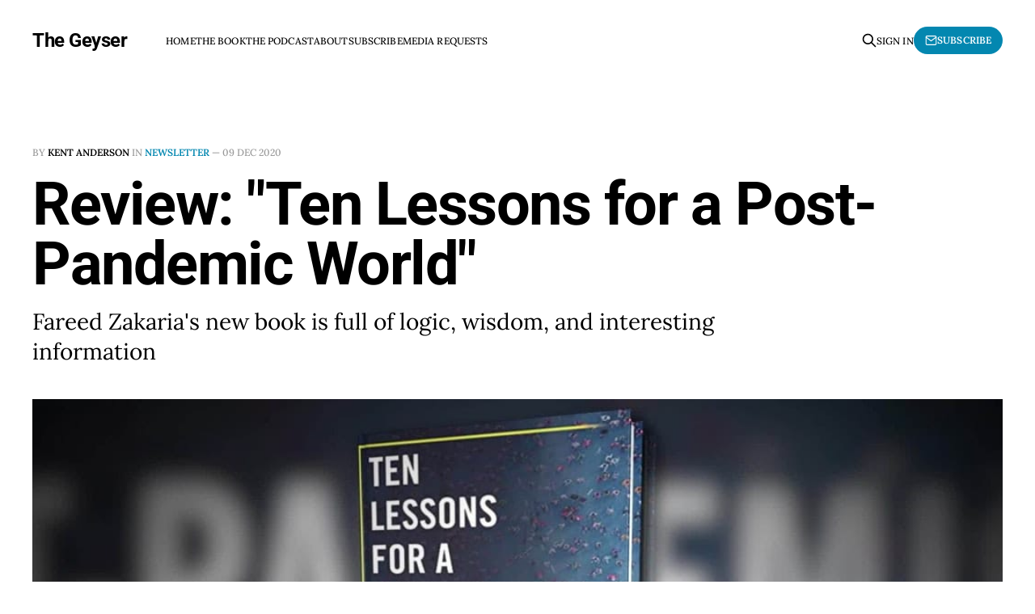

--- FILE ---
content_type: text/html; charset=utf-8
request_url: https://www.the-geyser.com/review-ten-lessons-for-a-post-pandemic/
body_size: 4400
content:
<!DOCTYPE html>
<html lang="en">

<head>
    <meta charset="utf-8">
    <meta name="viewport" content="width=device-width, initial-scale=1">
    <title>Review: &quot;Ten Lessons for a Post-Pandemic World&quot;CommentShare</title>
    <link rel="stylesheet" href="https://www.the-geyser.com/assets/built/screen.css?v=b68c2511a8">

    <meta name="description" content="Fareed Zakaria&#x27;s new book is full of logic, wisdom, and interesting information">
    <link rel="icon" href="https://www.the-geyser.com/content/images/size/w256h256/2022/03/geyser-logo.png" type="image/png">
    <link rel="canonical" href="https://www.the-geyser.com/review-ten-lessons-for-a-post-pandemic/">
    <meta name="referrer" content="no-referrer-when-downgrade">
    
    <meta property="og:site_name" content="The Geyser">
    <meta property="og:type" content="article">
    <meta property="og:title" content="Review: &quot;Ten Lessons for a Post-Pandemic World&quot;">
    <meta property="og:description" content="Fareed Zakaria&#x27;s new book is full of logic, wisdom, and interesting information">
    <meta property="og:url" content="https://www.the-geyser.com/review-ten-lessons-for-a-post-pandemic/">
    <meta property="og:image" content="https://www.the-geyser.com/content/images/image/fetch/w_1200-h_600-c_limit-f_jpg-q_auto:good-fl_progressive:steep/https-3A-2F-2Fbucketeer-e05bbc84-baa3-437e-9518-adb32be77984.s3.amazonaws.com-2Fpublic-2Fimages-2F58eb7733-6f25-4bc2-a4e3-6ba6e23022f0_1920x1080.jpeg">
    <meta property="article:published_time" content="2020-12-09T11:06:28.000Z">
    <meta property="article:modified_time" content="2022-03-23T10:11:33.000Z">
    <meta property="article:tag" content="Newsletter">
    
    <meta name="twitter:card" content="summary_large_image">
    <meta name="twitter:title" content="Review: &quot;Ten Lessons for a Post-Pandemic World&quot;CommentShare">
    <meta name="twitter:description" content="Fareed Zakaria&#x27;s new book is full of logic, wisdom, and interesting information">
    <meta name="twitter:url" content="https://www.the-geyser.com/review-ten-lessons-for-a-post-pandemic/">
    <meta name="twitter:image" content="https://www.the-geyser.com/content/images/image/fetch/w_1200-h_600-c_limit-f_jpg-q_auto:good-fl_progressive:steep/https-3A-2F-2Fbucketeer-e05bbc84-baa3-437e-9518-adb32be77984.s3.amazonaws.com-2Fpublic-2Fimages-2F58eb7733-6f25-4bc2-a4e3-6ba6e23022f0_1920x1080.jpeg">
    <meta name="twitter:label1" content="Written by">
    <meta name="twitter:data1" content="Kent Anderson">
    <meta name="twitter:label2" content="Filed under">
    <meta name="twitter:data2" content="Newsletter">
    <meta property="og:image:width" content="1067">
    <meta property="og:image:height" content="600">
    
    <script type="application/ld+json">
{
    "@context": "https://schema.org",
    "@type": "Article",
    "publisher": {
        "@type": "Organization",
        "name": "The Geyser",
        "url": "https://www.the-geyser.com/",
        "logo": {
            "@type": "ImageObject",
            "url": "https://www.the-geyser.com/content/images/size/w256h256/2022/03/geyser-logo.png",
            "width": 60,
            "height": 60
        }
    },
    "author": {
        "@type": "Person",
        "name": "Kent Anderson",
        "image": {
            "@type": "ImageObject",
            "url": "//www.gravatar.com/avatar/1e51a733e2cdd9c8307a8bfa7bfa7b57?s=250&d=mm&r=x",
            "width": 250,
            "height": 250
        },
        "url": "https://www.the-geyser.com/author/kent/",
        "sameAs": []
    },
    "headline": "Review: &quot;Ten Lessons for a Post-Pandemic World&quot;CommentShare",
    "url": "https://www.the-geyser.com/review-ten-lessons-for-a-post-pandemic/",
    "datePublished": "2020-12-09T11:06:28.000Z",
    "dateModified": "2022-03-23T10:11:33.000Z",
    "image": {
        "@type": "ImageObject",
        "url": "https://www.the-geyser.com/content/images/image/fetch/w_1200-h_600-c_limit-f_jpg-q_auto:good-fl_progressive:steep/https-3A-2F-2Fbucketeer-e05bbc84-baa3-437e-9518-adb32be77984.s3.amazonaws.com-2Fpublic-2Fimages-2F58eb7733-6f25-4bc2-a4e3-6ba6e23022f0_1920x1080.jpeg",
        "width": 1067,
        "height": 600
    },
    "keywords": "Newsletter",
    "description": "Fareed Zakaria&#x27;s new book is full of logic, wisdom, and interesting information",
    "mainEntityOfPage": "https://www.the-geyser.com/review-ten-lessons-for-a-post-pandemic/"
}
    </script>

    <meta name="generator" content="Ghost 6.16">
    <link rel="alternate" type="application/rss+xml" title="The Geyser" href="https://www.the-geyser.com/rss/">
    <script defer src="https://cdn.jsdelivr.net/ghost/portal@~2.58/umd/portal.min.js" data-i18n="true" data-ghost="https://www.the-geyser.com/" data-key="23d4dd38a5a0567e8ebfddeb1b" data-api="https://the-geyser.ghost.io/ghost/api/content/" data-locale="en" crossorigin="anonymous"></script><style id="gh-members-styles">.gh-post-upgrade-cta-content,
.gh-post-upgrade-cta {
    display: flex;
    flex-direction: column;
    align-items: center;
    font-family: -apple-system, BlinkMacSystemFont, 'Segoe UI', Roboto, Oxygen, Ubuntu, Cantarell, 'Open Sans', 'Helvetica Neue', sans-serif;
    text-align: center;
    width: 100%;
    color: #ffffff;
    font-size: 16px;
}

.gh-post-upgrade-cta-content {
    border-radius: 8px;
    padding: 40px 4vw;
}

.gh-post-upgrade-cta h2 {
    color: #ffffff;
    font-size: 28px;
    letter-spacing: -0.2px;
    margin: 0;
    padding: 0;
}

.gh-post-upgrade-cta p {
    margin: 20px 0 0;
    padding: 0;
}

.gh-post-upgrade-cta small {
    font-size: 16px;
    letter-spacing: -0.2px;
}

.gh-post-upgrade-cta a {
    color: #ffffff;
    cursor: pointer;
    font-weight: 500;
    box-shadow: none;
    text-decoration: underline;
}

.gh-post-upgrade-cta a:hover {
    color: #ffffff;
    opacity: 0.8;
    box-shadow: none;
    text-decoration: underline;
}

.gh-post-upgrade-cta a.gh-btn {
    display: block;
    background: #ffffff;
    text-decoration: none;
    margin: 28px 0 0;
    padding: 8px 18px;
    border-radius: 4px;
    font-size: 16px;
    font-weight: 600;
}

.gh-post-upgrade-cta a.gh-btn:hover {
    opacity: 0.92;
}</style><script async src="https://js.stripe.com/v3/"></script>
    <script defer src="https://cdn.jsdelivr.net/ghost/sodo-search@~1.8/umd/sodo-search.min.js" data-key="23d4dd38a5a0567e8ebfddeb1b" data-styles="https://cdn.jsdelivr.net/ghost/sodo-search@~1.8/umd/main.css" data-sodo-search="https://the-geyser.ghost.io/" data-locale="en" crossorigin="anonymous"></script>
    
    <link href="https://www.the-geyser.com/webmentions/receive/" rel="webmention">
    <script defer src="/public/cards.min.js?v=b68c2511a8"></script>
    <link rel="stylesheet" type="text/css" href="/public/cards.min.css?v=b68c2511a8">
    <script defer src="/public/comment-counts.min.js?v=b68c2511a8" data-ghost-comments-counts-api="https://www.the-geyser.com/members/api/comments/counts/"></script>
    <script defer src="/public/member-attribution.min.js?v=b68c2511a8"></script>
    <script defer src="/public/ghost-stats.min.js?v=b68c2511a8" data-stringify-payload="false" data-datasource="analytics_events" data-storage="localStorage" data-host="https://www.the-geyser.com/.ghost/analytics/api/v1/page_hit"  tb_site_uuid="1ab97af1-2e61-435d-92ab-17aad24cb4ad" tb_post_uuid="09c5e6c0-8741-4318-b52f-c736b67b0b4f" tb_post_type="post" tb_member_uuid="undefined" tb_member_status="undefined"></script><style>:root {--ghost-accent-color: #0387B0;}</style>
    <script defer data-domain="the-geyser.com" src="https://plausible.io/js/script.js"></script>

    <link rel="preconnect" href="https://fonts.bunny.net"><link rel="stylesheet" href="https://fonts.bunny.net/css?family=roboto:400,500,700|lora:400,700"><style>:root {--gh-font-heading: Roboto;--gh-font-body: Lora;}</style>
</head>

<body class="post-template tag-newsletter tag-hash-substack tag-hash-access-paid gh-font-heading-roboto gh-font-body-lora is-head-left-logo has-serif-body">
<div class="gh-site">

    <header id="gh-head" class="gh-head gh-outer">
        <div class="gh-head-inner gh-inner">
            <div class="gh-head-brand">
                <div class="gh-head-brand-wrapper">
                    <a class="gh-head-logo" href="https://www.the-geyser.com">
                            The Geyser
                    </a>
                </div>
                <button class="gh-search gh-icon-btn" aria-label="Search this site" data-ghost-search><svg xmlns="http://www.w3.org/2000/svg" fill="none" viewBox="0 0 24 24" stroke="currentColor" stroke-width="2" width="20" height="20"><path stroke-linecap="round" stroke-linejoin="round" d="M21 21l-6-6m2-5a7 7 0 11-14 0 7 7 0 0114 0z"></path></svg></button>
                <button class="gh-burger"></button>
            </div>

            <nav class="gh-head-menu">
                <ul class="nav">
    <li class="nav-home"><a href="https://www.the-geyser.com/">Home</a></li>
    <li class="nav-the-book"><a href="https://www.the-geyser.com/how-the-internet-disrupted-science/">The Book</a></li>
    <li class="nav-the-podcast"><a href="https://www.the-geyser.com/the-podcast/">The Podcast</a></li>
    <li class="nav-about"><a href="https://www.the-geyser.com/about/">About</a></li>
    <li class="nav-subscribe"><a href="https://www.the-geyser.com/#/portal/signup">Subscribe</a></li>
    <li class="nav-media-requests"><a href="https://www.the-geyser.com/media-requests/">Media Requests</a></li>
</ul>

            </nav>

            <div class="gh-head-actions">
                    <button class="gh-search gh-icon-btn" aria-label="Search this site" data-ghost-search><svg xmlns="http://www.w3.org/2000/svg" fill="none" viewBox="0 0 24 24" stroke="currentColor" stroke-width="2" width="20" height="20"><path stroke-linecap="round" stroke-linejoin="round" d="M21 21l-6-6m2-5a7 7 0 11-14 0 7 7 0 0114 0z"></path></svg></button>
                    <div class="gh-head-members">
                                <a class="gh-head-link" href="#/portal/signin" data-portal="signin">Sign in</a>
                                <a class="gh-head-btn gh-btn gh-primary-btn" href="#/portal/signup" data-portal="signup"><svg width="20" height="20" viewBox="0 0 20 20" fill="none" stroke="currentColor" xmlns="http://www.w3.org/2000/svg">
    <path d="M3.33332 3.33334H16.6667C17.5833 3.33334 18.3333 4.08334 18.3333 5.00001V15C18.3333 15.9167 17.5833 16.6667 16.6667 16.6667H3.33332C2.41666 16.6667 1.66666 15.9167 1.66666 15V5.00001C1.66666 4.08334 2.41666 3.33334 3.33332 3.33334Z" stroke-width="1.5" stroke-linecap="round" stroke-linejoin="round"/>
    <path d="M18.3333 5L9.99999 10.8333L1.66666 5" stroke-width="1.5" stroke-linecap="round" stroke-linejoin="round"/>
</svg> Subscribe</a>
                    </div>
            </div>
        </div>
    </header>

    

<main id="gh-main" class="gh-main">
    <article class="gh-article post tag-newsletter tag-hash-substack tag-hash-access-paid">

        <header class="gh-article-header gh-canvas">
            <span class="gh-article-meta">
                By <a href="/author/kent/">Kent Anderson</a>
                    in
                    <a class="gh-article-tag" href="https://www.the-geyser.com/tag/newsletter/">Newsletter</a>
                —
                <time datetime="2020-12-09">09 Dec 2020</time>
            </span>

            <h1 class="gh-article-title">Review: &quot;Ten Lessons for a Post-Pandemic World&quot;</h1>

                <p class="gh-article-excerpt">Fareed Zakaria&#x27;s new book is full of logic, wisdom, and interesting information</p>

                <figure class="gh-article-image">
        <img
            srcset="/content/images/size/w300/image/fetch/w_1200-h_600-c_limit-f_jpg-q_auto:good-fl_progressive:steep/https-3A-2F-2Fbucketeer-e05bbc84-baa3-437e-9518-adb32be77984.s3.amazonaws.com-2Fpublic-2Fimages-2F58eb7733-6f25-4bc2-a4e3-6ba6e23022f0_1920x1080.jpeg 300w,
                    /content/images/size/w720/image/fetch/w_1200-h_600-c_limit-f_jpg-q_auto:good-fl_progressive:steep/https-3A-2F-2Fbucketeer-e05bbc84-baa3-437e-9518-adb32be77984.s3.amazonaws.com-2Fpublic-2Fimages-2F58eb7733-6f25-4bc2-a4e3-6ba6e23022f0_1920x1080.jpeg 720w,
                    /content/images/size/w960/image/fetch/w_1200-h_600-c_limit-f_jpg-q_auto:good-fl_progressive:steep/https-3A-2F-2Fbucketeer-e05bbc84-baa3-437e-9518-adb32be77984.s3.amazonaws.com-2Fpublic-2Fimages-2F58eb7733-6f25-4bc2-a4e3-6ba6e23022f0_1920x1080.jpeg 960w,
                    /content/images/size/w1200/image/fetch/w_1200-h_600-c_limit-f_jpg-q_auto:good-fl_progressive:steep/https-3A-2F-2Fbucketeer-e05bbc84-baa3-437e-9518-adb32be77984.s3.amazonaws.com-2Fpublic-2Fimages-2F58eb7733-6f25-4bc2-a4e3-6ba6e23022f0_1920x1080.jpeg 1200w,
                    /content/images/size/w2000/image/fetch/w_1200-h_600-c_limit-f_jpg-q_auto:good-fl_progressive:steep/https-3A-2F-2Fbucketeer-e05bbc84-baa3-437e-9518-adb32be77984.s3.amazonaws.com-2Fpublic-2Fimages-2F58eb7733-6f25-4bc2-a4e3-6ba6e23022f0_1920x1080.jpeg 2000w"
            sizes="(max-width: 1200px) 100vw, 1200px"
            src="/content/images/size/w1200/image/fetch/w_1200-h_600-c_limit-f_jpg-q_auto:good-fl_progressive:steep/https-3A-2F-2Fbucketeer-e05bbc84-baa3-437e-9518-adb32be77984.s3.amazonaws.com-2Fpublic-2Fimages-2F58eb7733-6f25-4bc2-a4e3-6ba6e23022f0_1920x1080.jpeg"
            alt="Review: &quot;Ten Lessons for a Post-Pandemic World&quot;"
        >
    </figure>
        </header>

        <div class="gh-content gh-canvas">
            

<div class="gh-cta-gradient"></div>

<section class="gh-cta">
        <h4 class="gh-cta-title">This post is for paying subscribers only</h4>

    <div class="gh-cta-actions">
            <button class="gh-btn gh-primary-btn" href="#/portal/signup" data-portal="signup">Subscribe now</button>
            <span class="gh-cta-link" href="#/portal/signin" data-portal="signin">Already have an account? Sign in.</span>
    </div>
</section>
        </div>


        <footer class="gh-article-footer gh-canvas no-border no-border">
            <nav class="gh-navigation">
                <div class="gh-navigation-previous">
                        <a class="gh-navigation-link" href="/top-articles-from-november/">
                            <span class="gh-navigation-label"><svg xmlns="http://www.w3.org/2000/svg" width="24" height="24" viewBox="0 0 24 24" fill="none" stroke="currentColor" stroke-width="2" stroke-linecap="round" stroke-linejoin="round">
    <line x1="19" y1="12" x2="5" y2="12"></line>
    <polyline points="12 19 5 12 12 5"></polyline>
</svg> Previous issue</span>
                            <h4 class="gh-navigation-title">Top Articles from November</h4>
                        </a>
                </div>

                <div class="gh-navigation-middle"></div>

                <div class="gh-navigation-next">
                        <a class="gh-navigation-link" href="/the-ftc-roars-while-medline-sleeps/">
                            <span class="gh-navigation-label">Next issue <svg xmlns="http://www.w3.org/2000/svg" width="24" height="24" viewBox="0 0 24 24" fill="none" stroke="currentColor" stroke-width="2" stroke-linecap="round" stroke-linejoin="round">
    <line x1="5" y1="12" x2="19" y2="12"></line>
    <polyline points="12 5 19 12 12 19"></polyline>
</svg></span>
                            <h4 class="gh-navigation-title">The FTC Roars, While the NLM Sleeps</h4>
                        </a>
                </div>
            </nav>
        </footer>

    </article>
</main>



        <div class="gh-subscribe">
            <div class="gh-outer">
                <section class="gh-subscribe-inner">
                    <h3 class="gh-subscribe-title">Subscribe to The Geyser</h3>
                    <div class="gh-subscribe-description">Don’t miss out on the latest issues. Sign up now to get access to the library of members-only issues.</div>
                    <a class="gh-subscribe-input" href="#/portal/signup" data-portal="signup">
                        <div class="gh-subscribe-input-text">
                            <svg width="20" height="20" viewBox="0 0 20 20" fill="none" stroke="currentColor" xmlns="http://www.w3.org/2000/svg">
    <path d="M3.33332 3.33334H16.6667C17.5833 3.33334 18.3333 4.08334 18.3333 5.00001V15C18.3333 15.9167 17.5833 16.6667 16.6667 16.6667H3.33332C2.41666 16.6667 1.66666 15.9167 1.66666 15V5.00001C1.66666 4.08334 2.41666 3.33334 3.33332 3.33334Z" stroke-width="1.5" stroke-linecap="round" stroke-linejoin="round"/>
    <path d="M18.3333 5L9.99999 10.8333L1.66666 5" stroke-width="1.5" stroke-linecap="round" stroke-linejoin="round"/>
</svg>                            jamie@example.com
                        </div>
                        <div class="gh-subscribe-input-btn">Subscribe</div>
                    </a>
                </section>
            </div>
        </div>

    <footer class="gh-foot gh-outer">
        <div class="gh-foot-inner gh-inner">
            <div class="gh-copyright">
                The Geyser © 2026
            </div>
                <nav class="gh-foot-menu">
                    <ul class="nav">
    <li class="nav-contact"><a href="http://www.caldera-publishing.com/">Contact</a></li>
    <li class="nav-privacy"><a href="https://www.the-geyser.com/privacy/">Privacy</a></li>
    <li class="nav-post-profile"><a href="https://post.news/@/kanderson">Post Profile</a></li>
</ul>

                </nav>
            <div class="gh-powered-by">
                <a href="https://ghost.org/" target="_blank" rel="noopener">Powered by Ghost</a>
            </div>
        </div>
    </footer>

</div>

    <div class="pswp" tabindex="-1" role="dialog" aria-hidden="true">
    <div class="pswp__bg"></div>

    <div class="pswp__scroll-wrap">
        <div class="pswp__container">
            <div class="pswp__item"></div>
            <div class="pswp__item"></div>
            <div class="pswp__item"></div>
        </div>

        <div class="pswp__ui pswp__ui--hidden">
            <div class="pswp__top-bar">
                <div class="pswp__counter"></div>

                <button class="pswp__button pswp__button--close" title="Close (Esc)"></button>
                <button class="pswp__button pswp__button--share" title="Share"></button>
                <button class="pswp__button pswp__button--fs" title="Toggle fullscreen"></button>
                <button class="pswp__button pswp__button--zoom" title="Zoom in/out"></button>

                <div class="pswp__preloader">
                    <div class="pswp__preloader__icn">
                        <div class="pswp__preloader__cut">
                            <div class="pswp__preloader__donut"></div>
                        </div>
                    </div>
                </div>
            </div>

            <div class="pswp__share-modal pswp__share-modal--hidden pswp__single-tap">
                <div class="pswp__share-tooltip"></div>
            </div>

            <button class="pswp__button pswp__button--arrow--left" title="Previous (arrow left)"></button>
            <button class="pswp__button pswp__button--arrow--right" title="Next (arrow right)"></button>

            <div class="pswp__caption">
                <div class="pswp__caption__center"></div>
            </div>
        </div>
    </div>
</div>
<script src="https://www.the-geyser.com/assets/built/main.min.js?v=b68c2511a8"></script>



</body>

</html>